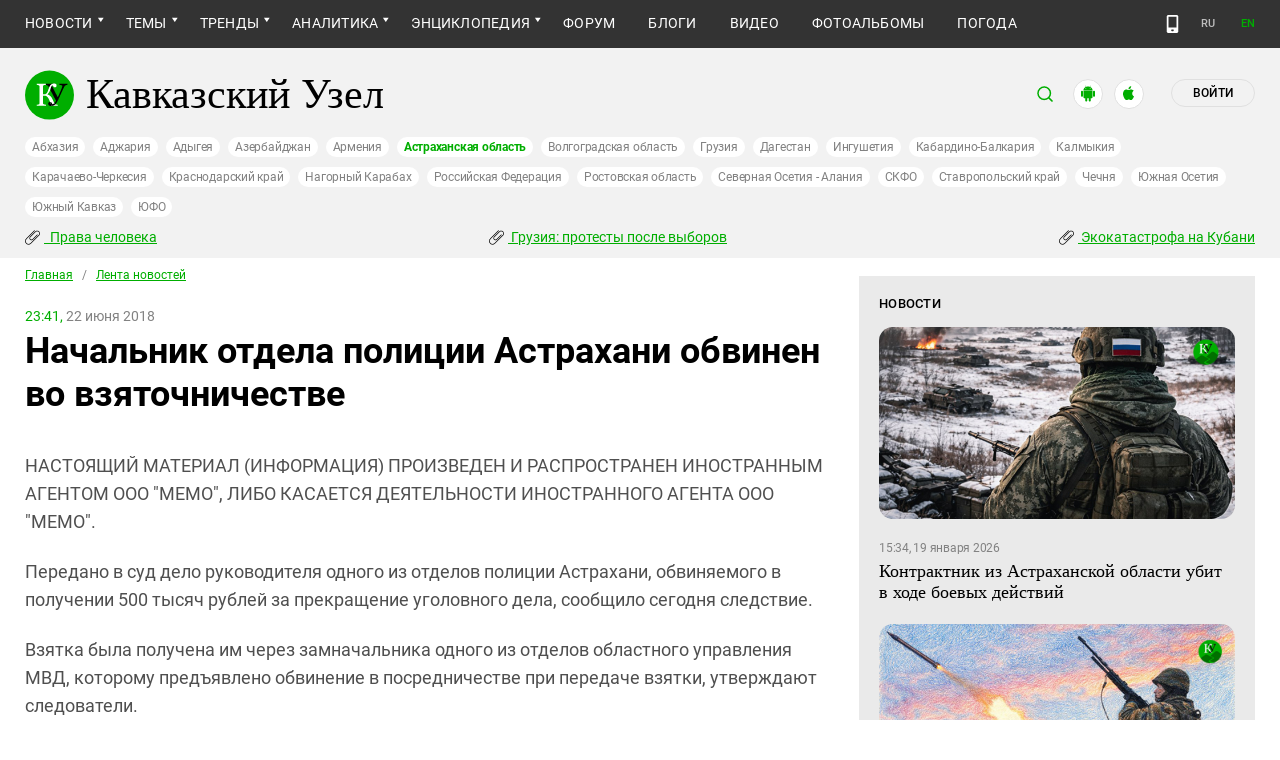

--- FILE ---
content_type: text/html; charset=utf-8
request_url: https://www.kavkaz-uzel.eu/articles/322075
body_size: 19472
content:
<!DOCTYPE html>
<html>
  <head>
    <meta charset="utf-8">
    <title>Кавказский Узел | Начальник отдела полиции Астрахани обвинен во взяточничестве</title>
      <meta name="keywords" content="взятка" />
<meta name="description" content="Передано в суд дело руководителя одного из отделов полиции Астрахани, обвиняемого в получении 500 тысяч рублей за прекращение уголовного дела, сообщило сегодня следствие." />
<link href="https://amp.kavkaz-uzel.eu/articles/322075" rel="amphtml" />
        <script type="application/ld+json">
    {
      "@context": "https://schema.org",
      "@type": "NewsArticle",
      "url": "https://www.kavkaz-uzel.eu/articles/322075",
      "publisher": {
          "@type": "Organization",
          "name": "Кавказский Узел",
          "logo": "logos/v3/big.png"
      },
      "headline": "Начальник отдела полиции Астрахани обвинен во взяточничестве",
      "mainEntityOfPage": "https://www.kavkaz-uzel.eu/articles/322075",
      "articleBody": "Передано в суд дело руководителя одного из отделов полиции Астрахани, обвиняемого в получении 500...",
      "image": [
        "logos/v3/big.png"
      ],
      "datePublished": "2018-06-22 23:41:00 +0300"
    }
  </script>

        <meta property="og:title" content="Начальник отдела полиции Астрахани обвинен во взяточничестве"/>
  <meta property="og:type" content="article"/>
  <meta property="og:url" content="https://www.kavkaz-uzel.eu/articles/322075"/>
  <meta property="og:image" content="https://www.kavkaz-uzel.eu/images/logos/v3/big.png"/>
  <meta property="og:site_name" content="Кавказский Узел"/>
  <meta property="og:description" content="Передано в суд дело руководителя одного из отделов полиции Астрахани, обвиняемого в получении 500 тысяч рублей за прекращение уголовного дела, сообщило сегодня следствие."/>

  <meta name="twitter:card" content="summary_large_image">
  <meta name="twitter:site" content="@c_knot">
  <meta name="twitter:creator" content="@caucasianknot">
  <meta name="twitter:title" content="Начальник отдела полиции Астрахани обвинен во взяточничестве">
  <meta name="twitter:description" content="Передано в суд дело руководителя одного из отделов полиции Астрахани, обвиняемого в получении 500...">
  <meta name="twitter:image" content="https://www.kavkaz-uzel.eu/images/logos/v3/big.png">

    <meta name="format-detection" content="telephone=no">
    <meta name="viewport" content="width=device-width, initial-scale=1.0, user-scalable=no, minimum-scale=1.0, maximum-scale=1.0">
    <meta http-equiv="X-UA-Compatible" content="IE=edge">

    <meta name="csrf-param" content="authenticity_token" />
<meta name="csrf-token" content="HKFf-X3sENSoCIrp4joKwvry8WFRbVgBLcqRQ2Dm_XzurOlcxBT3_In3HgV3j2lOt1A5jrqIAQfA8UNtceFgrw" />
    <link rel="stylesheet" href="/assets/greenpages_redesign_new/application-4e10d7329e6f710895ff57dbe82f0525ee2f157b08dd1f19321675fd993348be.css" media="all" />
    <script src="/assets/greenpages_redesign/application-439c76689aa773fb68e0f47835840a1c5181799dd1bfc7b1cabba15efe8b3667.js"></script>

    <meta name="apple-mobile-web-app-capable" content="yes">
    <meta name="apple-mobile-web-app-status-bar-style" content="#333333">
    <meta name="msapplication-TileColor" content="#ffffff">
    <meta name="msapplication-TileImage" content="/favicons/mstile-144x144.png">
    <meta name="theme-color" content="#333333">
    <meta name="apple-itunes-app" content="app-id=1154933161">
    <link rel="apple-touch-icon" sizes="152x152" href="/favicons/apple-touch-icon.png">
    <link rel="icon" type="image/png" href="/favicons/favicon-32x32.png" sizes="32x32">
    <link rel="icon" type="image/png" href="/favicons/favicon-16x16.png" sizes="16x16">
    <link rel="mask-icon" href="/favicons/safari-pinned-tab.svg" color="#000000">
    <link rel="manifest" href="/manifest.json">
    <!-- Google tag (gtag.js) -->
    <script async src="https://www.googletagmanager.com/gtag/js?id=G-0M53NZTY00"></script>
    <script>
      window.dataLayer = window.dataLayer || [];
      function gtag(){dataLayer.push(arguments);}
      gtag("js", new Date());
      gtag("config", "G-0M53NZTY00");
    </script>
    <script>window.yaContextCb = window.yaContextCb || []</script>
    <script src="https://yandex.ru/ads/system/context.js" async></script>


    
    <meta name="google-site-verification" content="g6ApcNXSmyIzab8bkGiPGQAESkFQh2L6x9Mooov5yAI" />

      <!-- Yandex.Metrika counter -->
 <script type="text/javascript">
    (function (d, w, c) {
        (w[c] = w[c] || []).push(function() {
            try {
                w.yaCounter23640679 = new Ya.Metrika({id:23640679,
                    webvisor:true,
                    clickmap:true,
                    trackLinks:true,
                    accurateTrackBounce:true});
            } catch(e) { }
        });

        var n = d.getElementsByTagName("script")[0],
                s = d.createElement("script"),
                f = function () { n.parentNode.insertBefore(s, n); };
        s.type = "text/javascript";
        s.async = true;
        s.src = (d.location.protocol == "https:" ? "https:" : "http:") + "//mc.yandex.ru/metrika/watch.js";

        if (w.opera == "[object Opera]") {
            d.addEventListener("DOMContentLoaded", f, false);
        } else { f(); }
    })(document, window, "yandex_metrika_callbacks");
</script>
<noscript><div><img src="//mc.yandex.ru/watch/23640679" style="position:absolute; left:-9999px;" alt="" /></div></noscript> 
<!-- /Yandex.Metrika counter -->

<!-- Rating@Mail.ru counter -->
<script type="text/javascript">
    var _tmr = _tmr || [];
    _tmr.push({id: "254038", type: "pageView", start: (new Date()).getTime()});
    (function (d, w, id) {
        if (d.getElementById(id)) return;
        var ts = d.createElement("script"); ts.type = "text/javascript"; ts.async = true; ts.id = id;
        ts.src = (d.location.protocol == "https:" ? "https:" : "http:") + "//top-fwz1.mail.ru/js/code.js";
        var f = function () {var s = d.getElementsByTagName("script")[0]; s.parentNode.insertBefore(ts, s);};
        if (w.opera == "[object Opera]") { d.addEventListener("DOMContentLoaded", f, false); } else { f(); }
    })(document, window, "topmailru-code");
</script>
<noscript><div style="position:absolute;left:-10000px;">
  <img src="//top-fwz1.mail.ru/counter?id=254038;js=na" style="border:0;" height="1" width="1" alt="Рейтинг@Mail.ru" />
</div></noscript>
<!-- //Rating@Mail.ru counter -->


    <script>
      $.trumbowyg.svgPath = "/assets/trumbowyg/images/icons-20301c3918b7265ddbdbcd6fa597795501938dbc62f6db6b7d362a096d6815e0.svg";
    </script>
    <script id="currentUserHeaderTemplate" type="text/template">
      <a class="e-user-name" rel="nofollow" href="{{=user_path}}">
        <span class="e-user-name_text">{{=login}}</span>
        <sup class="answer_count e-user-name_count" title="Количество ответов на комментарии">{{=answers_count}}</sup>
      </a>
      <a rel="nofollow" href="/admin" data-admin_control="" style="display: none;" >Админка</a>
      <a rel="nofollow" href="/accounts/logout">Выйти</a>
    </script>
    <script type="text/template" id="CommentListTempl">
  <div id="comment-list"></div>
  <div class="new_comment_js"></div>
</script>

<script type="text/template" id="bComment">
  <div id="{{= comment.dom_id}}" data-list_position="{{= comment.list_position}}" class="comments-item comments-left{{=comment.depth}}">

    <div class="estimate"> </div>

    {{if (comment.author){ }}
      <div class="avatar">
        <img alt="" src="{{= comment.author.avatar_path }}">
      </div>
    {{ } }}

    <div class="text-comment">
      <div class="prev-comment ps">
        <span class="time">{{= comment.created_at_str }}</span>

        {{if (comment.author){ }}
          <a rel="nofollow" href="{{= comment.public_url }}">{{= comment.author.login }}</a>
          {{if (!comment.author.anonymous){ }}
            <span class="status">({{= comment.author.status }})</span>
          {{ } }}
        {{ } }}

        <a rel="nofollow" href="{{= comment.public_url }}">#</a>


        {{if (comment.can_destroy){ }}
          <a rel="nofollow" class="destroy btn-action-comment btn-action-comment_destroy" href="#" title="Удалить">
            <svg xmlns="https://www.w3.org/2000/svg" viewBox="0 0 24 24">
              <path d="M6 19a2 2 0 0 0 2 2h8a2 2 0 0 0 2-2V7H6v12m2.46-7.12l1.41-1.41L12 12.59l2.12-2.12 1.41 1.41L13.41 14l2.12 2.12-1.41 1.41L12 15.41l-2.12 2.12-1.41-1.41L10.59 14l-2.13-2.12M15.5 4l-1-1h-5l-1 1H5v2h14V4h-3.5z"/>
            </svg>
          </a>
        {{ } }}

        {{if (!comment.can_destroy && comment.can_hide){ }}
          <a rel="nofollow" class="action_hide btn-action-comment btn-action-comment_destroy" href="#" title="Удалить">
            <svg xmlns="https://www.w3.org/2000/svg" viewBox="0 0 24 24">
              <path d="M6 19a2 2 0 0 0 2 2h8a2 2 0 0 0 2-2V7H6v12m2.46-7.12l1.41-1.41L12 12.59l2.12-2.12 1.41 1.41L13.41 14l2.12 2.12-1.41 1.41L12 15.41l-2.12 2.12-1.41-1.41L10.59 14l-2.13-2.12M15.5 4l-1-1h-5l-1 1H5v2h14V4h-3.5z"/>
            </svg>
          </a>
        {{ } }}

        {{if (comment.can_edit){ }}
          <a rel="nofollow" class="edit btn-action-comment btn-action-comment_edit" href="#" title="Изменить">
            <svg xmlns="https://www.w3.org/2000/svg" viewBox="0 0 24 24">
              <path d="M19 19V5H5v14h14m0-16a2 2 0 0 1 2 2v14c0 1.11-.9 2-2 2H5a2 2 0 0 1-2-2V5a2 2 0 0 1 2-2h14m-2.3 6.35l-1 1-2.05-2.05 1-1c.21-.22.56-.22.77 0l1.28 1.28c.22.21.22.56 0 .77M7 14.94l6.06-6.06 2.06 2.06L9.06 17H7v-2.06z"/>
            </svg>
          </a>
        {{ } }}

        <span class="achievements_wrapper"></span>

        {{if (current_user.is_admin_role){ }}
          <!-- &nbsp;&nbsp; -->
          {{if (comment.author.anonymous){ }}
            {{var userUrl = "/admin/anon_users?id=" + comment.author.id;}}
          {{ } else { }}
            {{var userUrl = "/admin/users?filter[id]=" + comment.author.id;}}
          {{ } }}
          <a rel="nofollow" class="btn-action-comment btn-action-comment_edit-user" target='_blank' href="{{= userUrl}}" title="Редактирование пользователя">
            <!-- &aelig; -->
            <svg xmlns="https://www.w3.org/2000/svg" viewBox="0 0 24 24">
              <path d="M9 4a4 4 0 0 0-4 4 4 4 0 0 0 4 4 4 4 0 0 0 4-4 4 4 0 0 0-4-4m0 10c-2.67 0-8 1.33-8 4v2h11.08c-.05-.33-.08-.66-.08-1 0-1.5.5-3 1.41-4.2-1.53-.52-3.23-.8-4.41-.8m9 0c-.13 0-.24.09-.26.21l-.19 1.32c-.3.13-.59.29-.85.47l-1.24-.5c-.11 0-.24 0-.31.13l-1 1.73c-.06.11-.04.24.06.32l1.06.82c-.02.17-.03.33-.03.5 0 .17.01.33.03.5l-1.06.82c-.09.08-.12.21-.06.32l1 1.73c.06.13.19.13.31.13l1.24-.5c.26.18.54.35.85.47l.19 1.32c.02.12.12.21.26.21h2c.11 0 .22-.09.24-.21l.19-1.32c.3-.13.57-.29.84-.47l1.23.5c.13 0 .26 0 .33-.13l1-1.73c.06-.11.03-.24-.06-.32l-1.07-.82c.02-.17.04-.33.04-.5 0-.17-.01-.33-.04-.5l1.06-.82c.09-.08.12-.21.06-.32l-1-1.73c-.06-.13-.19-.13-.32-.13l-1.23.5c-.27-.18-.54-.35-.85-.47l-.19-1.32c-.01-.12-.12-.21-.23-.21m-1 3.5a1.5 1.5 0 0 1 1.5 1.5 1.5 1.5 0 0 1-1.5 1.5c-.84 0-1.5-.67-1.5-1.5a1.5 1.5 0 0 1 1.5-1.5z"/>
            </svg>
          </a>
        {{ } }}

        {{if (show_parent_comment_link && comment.parent_url){ }}
          <a rel="nofollow" href="{{= comment.parent_url }}" title="В ответ на комментарий"> &uArr; </a>
        {{ } }}

      </div>
      <div class="text-comment_content">{{= comment.body }}</div>
      <div class="text-comment_ans">
        {{if (comment.can_new){ }}
          <a rel="nofollow" href="#" class="answer btn-action-comment btn-action-comment_answer" title="Ответить">Ответить</a>
        {{ } }}
      </div>
    </div>
    <div id="comment_editor_{{=comment.id}}"></div>
  </div>
</script>

<script id="eComment" type="text/template">
  <form class="row form-comment">
    <div class="form-comment-title ps">
      Комментирование через кавказский узел
    </div>
    <div class="form-comment-left">
      <div class="span2 form-comment_avatar">
        <div class="user_avatar"><img alt="" src="{{= current_user.avatar_path}}"></div>
        <p><a rel="nofollow" href="{{= current_user.user_path}}">{{= current_user.login}}</a></p>
        <em {{= current_user.status ? "" : "hidden"}}>({{= current_user.status}})</em>
      </div>
    </div>

    <div class="form-comment-right">
      <div>
        <textarea name="comment[body]" data-trumbowyg>{{= body}}</textarea>
      </div>
      <div class="form-comment_buttons ps">
            <a target="_blank" class="button-reg" href="/accounts/sign_up">Регистрация</a>
        <a rel="nofollow" href="#" class="cancel button-anon">Отменить</a>
      </div>
    </div>
  </form>
</script>

<script id="AchievementListTemplate" type="text/template">
  <a rel="nofollow" class="achievements btn-action-comment btn-action-comment_achievements" href="#" title="Награды">
    <svg xmlns="https://www.w3.org/2000/svg" viewBox="0 0 24 24" class="for-positive">
      <path d="M20.2 2H18c-.9 0-2 1-2 2H8c0-1-1.1-2-2-2H2v9c0 1 1 2 2 2h2.2c.4 2 1.7 3.7 4.8 4v2.1c-2.2.2-3 1.3-3 2.6v.3h8v-.3c0-1.3-.8-2.4-3-2.6V17c3.1-.3 4.4-2 4.8-4H20c1 0 2-1 2-2V2h-1.8M4 11V4h2v7H4m16 0h-2V4h2v7z"/>
    </svg>
    <svg xmlns="https://www.w3.org/2000/svg" viewBox="0 0 24 24" class="for-negative">
      <path d="M17 13H7v-2h10m-5-9A10 10 0 0 0 2 12a10 10 0 0 0 10 10 10 10 0 0 0 10-10A10 10 0 0 0 12 2z"/>
    </svg>
  </a>
</script>

<script id="AchievementShowTemplate" type="text/template">
  <div class="b-achievements-item {{= achievement.value > 0 ? 'is-positive' : 'is-negative' }}">
    <div class="item-name">{{= achievement.title}}&nbsp;(<b>{{= achievement.value}}</b>)</div>
    {{if (achievement.description){ }}
      <div class="item-description">{{= achievement.description}}</div>
    {{ } }}
    <div class="item-date">{{= achievement.created_at}}</div>
  </div>
</script>


    
  </head>

  <body class=" lang="ru">

    <header class="ps header-main">
      <div class="download-app">
  <a href="#" class="sb-close">×</a>
  <img src="/images/manifest/logoCUmini.png" class="download-app-img">
  <div class="download-app-title">
    <h3>Кавказский узел</h3>
    <div class="download-app-hint">Скачайте приложение&nbsp;— работает без&nbsp;VPN!</div>
  </div>
  <a href="https://itunes.apple.com/ru/app/kavkazskij-uzel/id1154933161?mt=8" target="_blank" class="apple-download-app download-app-link">Скачать</a>
  <a href="https://play.google.com/store/apps/details?id=ru.sambino.ionic&hl=ru&gl=US" target="_blank" class="android-download-app download-app-link">Скачать</a>
</div>

      <div class="top-menu ps">
        <div class="menu-show"></div>
        <div class="wrapper">
          <div class="navbar ps">
            <div class="fixed-logo"></div>
            <ul class="navbar-list"><li class="is-sub active news" data-menu_id="news"><a class="active" href="/rubric/10">Новости</a><ul class="sub-menu"><li class="active  lenta" data-menu_id="lenta"><a class=" active" href="/rubric/11">Лента новостей</a></li><li data-menu_id="chronic" class="chronic"><a class="" href="/rubric/1">Хроники</a></li><li data-menu_id="digest" class="digest"><a class="" href="/rubric/12">Дайджест СМИ</a></li><li data-menu_id="announce" class="announce"><a class="" href="/rubric/13">Анонсы событий</a></li></ul></li><li class="is-sub main_themes categories_menu" data-menu_id="categories_menu"><a href="/categories">Темы</a><ul class="sub-menu"><li data-menu_id="menu_category_10" class="menu_category_10"><a href="/category/human-rights"> Права человека</a></li><li data-menu_id="menu_category_1" class="menu_category_1"><a href="/category/crime">Преступность</a></li><li data-menu_id="menu_category_7" class="menu_category_7"><a href="/category/culture">Культура</a></li><li data-menu_id="menu_category_3" class="menu_category_3"><a href="/category/conflicts">Конфликты</a></li><li data-menu_id="menu_category_6" class="menu_category_6"><a href="/category/politics">Политика</a></li><li data-menu_id="menu_category_2" class="menu_category_2"><a href="/category/society">Общество</a></li><li data-menu_id="menu_category_4" class="menu_category_4"><a href="/category/nature">Природа и экология</a></li><li data-menu_id="menu_category_8" class="menu_category_8"><a href="/category/incidents">Происшествия</a></li><li data-menu_id="menu_category_9" class="menu_category_9"><a href="/category/economics">Экономика</a></li><li data-menu_id="menu_category_14" class="menu_category_14"><a href="/category/tourism">Туризм</a></li></ul></li><li class="is-sub trends_menu" data-menu_id="trends_menu"><a href="/categories">Тренды</a><ul class="sub-menu"><li data-menu_id="menu_category_2246" class="menu_category_2246"><a href="/category/Caucasus_for_Palestine">Кавказ за Палестину</a></li><li data-menu_id="menu_category_197" class="menu_category_197"><a href="/category/Whom_the_Caucasus_makes_to_apologize">Кого Кавказ извиняться заставляет</a></li><li data-menu_id="menu_category_2248" class="menu_category_2248"><a href="/category/stalin_deportations">Сталинские депортации</a></li><li data-menu_id="menu_category_3260" class="menu_category_3260"><a href="/category/Georgia_elections_amid_protests">Грузия: протесты после выборов</a></li><li data-menu_id="menu_category_2256" class="menu_category_2256"><a href="/category/ecological_disaster_Kuban">Экокатастрофа на Кубани</a></li><li data-menu_id="menu_category_2257" class="menu_category_2257"><a href="/category/collapse_Baku_and_Moscow">Крушение связей Баку и Москвы</a></li><li data-menu_id="menu_category_18" class="menu_category_18"><a href="/category/politkovskaya_estemirova">Политковская и Эстемирова</a></li><li data-menu_id="menu_category_3261" class="menu_category_3261"><a href="/category/The_struggle_for_500_rubles">Борьба за 500 рублей на Кавказе</a></li><li data-menu_id="menu_category_33" class="menu_category_33"><a href="/category/circassianquestion">Черкесский вопрос</a></li><li data-menu_id="menu_category_2253" class="menu_category_2253"><a href="/category/The_fight_Kadyrov_and_Wildberries">Схватка Кадырова и Wildberries</a></li><li data-menu_id="menu_category_3259" class="menu_category_3259"><a href="/category/elections-2025_south">Выборы-2025: Юг России</a></li><li data-menu_id="menu_category_1221" class="menu_category_1221"><a href="/category/Yerevan_and_Baku_redistribute_borders">Ереван и Баку делят границы</a></li><li data-menu_id="menu_category_1231" class="menu_category_1231"><a href="/category/elimination_of_memorials">Ликвидация "Мемориалов"*</a></li><li data-menu_id="menu_category_144" class="menu_category_144"><a href="/category/dissent_in_Chechnya">Инакомыслие в Чечне</a></li><li data-menu_id="menu_category_86" class="menu_category_86"><a href="/category/ngo_activists_pursuit">Преследование активистов</a></li><li data-menu_id="menu_category_129" class="menu_category_129"><a href="/category/Myths_and_the_truth_about_the_Victory">Мифы и правда о победе</a></li><li data-menu_id="menu_category_164" class="menu_category_164"><a href="/category/Justice_Department_against_Jehovahs_Witnesses">Минюст против Свидетелей Иеговы</a></li><li data-menu_id="menu_category_101" class="menu_category_101"><a href="/category/abkhazia_crisis">Кризис в Абхазии</a></li><li data-menu_id="menu_category_1237" class="menu_category_1237"><a href="/category/the_struggle_of_Kadyrov_and_Yangulbayev">Борьба Кадырова с Янгулбаевыми</a></li><li data-menu_id="menu_category_105" class="menu_category_105"><a href="/category/act_of_terror_in_beslan_20_years">20 лет теракту в Беслане</a></li><li data-menu_id="menu_category_2249" class="menu_category_2249"><a href="/category/Georgia_agents_and_protests">Грузия: иноагенты и протесты</a></li><li data-menu_id="menu_category_145" class="menu_category_145"><a href="/category/Karabakh_bad_peace_or_war">Карабах: худой мир или война?</a></li><li data-menu_id="menu_category_19" class="menu_category_19"><a href="/category/terakty-v-moskve">Теракты в Москве и на Кавказе</a></li><li data-menu_id="menu_category_220" class="menu_category_220"><a href="/category/Jabiev_murdered_protests_and_crisis">Убийство Джабиева: протесты и кризис</a></li><li data-menu_id="menu_category_79" class="menu_category_79"><a href="/category/akhmednabiev_murder">Убийство Ахмеднабиева</a></li><li data-menu_id="menu_category_2243" class="menu_category_2243"><a href="/category/mobilization_protests">Мобилизация и протесты</a></li><li data-menu_id="menu_category_198" class="menu_category_198"><a href="/category/Tumso_protiv_kadyrovtsev">Тумсо против кадыровцев    </a></li><li data-menu_id="menu_category_1233" class="menu_category_1233"><a href="/category/Saakashvili_under_trial">Саакашвили под судом</a></li><li data-menu_id="menu_category_126" class="menu_category_126"><a href="/category/Nemtsov">Немцов</a></li></ul></li><li class="is-sub analitics" data-menu_id="analitics"><a href="/rubric/20">Аналитика</a><ul class="sub-menu"><li data-menu_id="articles" class="articles"><a class="" href="/rubric/2">Статьи</a></li><li data-menu_id="reports" class="reports"><a class="" href="/rubric/21">Доклады</a></li><li data-menu_id="public" class="public"><a class="" href="/rubric/22">Публицистика</a></li><li data-menu_id="interview" class="interview"><a class="" href="/rubric/23">Интервью</a></li><li data-menu_id="stats_of_victims" class="stats_of_victims"><a class="" href="/rubric/1103">Северный Кавказ - статистика жертв</a></li></ul></li><li class="is-sub encyclopaedia" data-menu_id="encyclopaedia"><a href="/rubric/40">Энциклопедия</a><ul class="sub-menu"><li data-menu_id="sprav" class="sprav"><a class="" href="/rubric/41">Справочник</a></li><li data-menu_id="person" class="person"><a class="" href="/rubric/42">Персоналии</a></li><li data-menu_id="bookshelf" class="bookshelf"><a class="" href="/rubric/4">Книжная полка</a></li><li data-menu_id="norma" class="norma"><a class="" href="/rubric/43">Нормативные акты</a></li><li data-menu_id="docs" class="docs"><a class="" href="/rubric/44">Документы организаций</a></li></ul></li><li data-menu_id="forum" class="forum"><a href="/forum/sections">Форум</a></li><li data-menu_id="blogs" class="blogs"><a href="/blog_posts">Блоги</a></li><li data-menu_id="video" class="video"><a href="/videos">Видео</a></li><li data-menu_id="photos" class="photos"><a href="/photo_albums">Фотоальбомы</a></li><li data-menu_id="weather" class="weather"><a href="/weather/regions">Погода</a></li></ul>
            <div class="planet">
              <div class="planet-ico"></div>
              <div class="planet-in ps">
                <div class="geo-list ps">
                  <ul class="planet-list sub-height set-scroll">
                    <li class=""><a href="/abkhasia">Абхазия</a></li><li class=""><a href="/adjaria">Аджария</a></li><li class=""><a href="/adygeia">Адыгея</a></li><li class=""><a href="/azerbaijan">Азербайджан</a></li><li class=""><a href="/armenia">Армения</a></li><li class="active"><a href="/astrakhan">Астраханская область</a></li><li class=""><a href="/volgograd">Волгоградская область</a></li><li class=""><a href="/georgia">Грузия</a></li><li class=""><a href="/dagestan">Дагестан</a></li><li class=""><a href="/ingushetia">Ингушетия</a></li><li class=""><a href="/kabardino-balkaria">Кабардино-Балкария</a></li><li class=""><a href="/kalmykia">Калмыкия</a></li><li class=""><a href="/karachaevo-cherkesia">Карачаево-Черкесия</a></li><li class=""><a href="/krasnodar">Краснодарский край</a></li><li class=""><a href="/karabakh">Нагорный Карабах</a></li><li class=""><a href="/russia">Российская Федерация</a></li><li class=""><a href="/rostov">Ростовская область</a></li><li class=""><a href="/north-osetia">Северная Осетия - Алания</a></li><li class=""><a href="/northdistrict">СКФО</a></li><li class=""><a href="/stavropol">Ставропольский край</a></li><li class=""><a href="/chechnya">Чечня</a></li><li class=""><a href="/south-osetia">Южная Осетия</a></li><li class=""><a href="/south-caucasus">Южный Кавказ</a></li><li class=""><a href="/southdistrict">ЮФО</a></li>
                  </ul>
                </div>
              </div>
            </div>
              <a class="mdi mdi-cellphone-basic" title="Лёгкая версия" href="https://m.kavkaz-uzel.eu/"></a>
            <div class="lang">
                <span class="lang__item">RU</span>
                <a href="https://www.eng.kavkaz-uzel.eu" class="lang__item" title="Переключиться на английскую версию">EN</a>
            </div>
          </div>
        </div>
          <div class="hot-news-fixed">
            <div class="header ps">
              <div class="wrapper">
                <div class="header-in ps">
                  <div class="not-news_inner ps">
  <ul>
    
      <li>
        <a class="hotnews-item hotnews-item_rubric" title=" Права человека" href="/category/human-rights"><i class='mdi mdi-attachment'></i>&nbsp; Права человека</a>
      </li>
    
      <li>
        <a class="hotnews-item hotnews-item_rubric" title="Грузия: протесты после выборов" href="/category/Georgia_elections_amid_protests"><i class='mdi mdi-attachment'></i>&nbsp;Грузия: протесты после выборов</a>
      </li>
    
      <li>
        <a class="hotnews-item hotnews-item_rubric" title="Экокатастрофа на Кубани" href="/category/ecological_disaster_Kuban"><i class='mdi mdi-attachment'></i>&nbsp;Экокатастрофа на Кубани</a>
      </li>
    

    
  </ul>
</div>



  <style type="text/css">
    .menu-container nav ul.dropdown-menu li.menu_category_10, .menu-container nav ul.dropdown-menu li.menu_category_3260, .menu-container nav ul.dropdown-menu li.menu_category_2256 {
      position: absolute;
      left: -1300px;
      display: none;
    }
  </style>


                </div>
              </div>
            </div>
          </div>
      </div>

      <div class="header header-static ps">
        <div class="wrapper">
          <div class="header-in ps">
            <div class="header-top ps">
              <div class="logo">
                <div class="logo-case ps">
                  <img src="/assets/redesign/logo-789965aa18f9e893806de4f08f9846bfcb5d6888b483ca884fd888cace4bef8b.svg" alt="" class="logo-img">
                  <a href="https://www.kavkaz-uzel.eu/"><span>Кавказский Узел</span></a>
                </div>
              </div>
              <div class="user-bar">
                <div class="user-bar__search"><span>поиск</span>
  <div class="ps">
    <div class="show-search search-tgl"></div>
    <div class="b-header_search is-show" id="search_input">
      <form action="/search" method="get" class="b-header_search-form">
        <input name="context" value="" type="hidden">
        <input class="search-input" name="keywords" type="text" autocomplete="on" placeholder="поиск по Кавказскому Узлу" title="поиск по Кавказскому Узлу">
        <button class="search-btn" type="submit"></button>
      </form>
    </div>
  </div>
</div>

                <a href="https://play.google.com/store/apps/details?id=ru.sambino.ionic" target="_blank" class="user-bar__app2"></a>
                <a href="https://itunes.apple.com/ru/app/kavkazskij-uzel/id1154933161?mt=8" target="_blank" class="user-bar__app3"></a>
                  <a href="/accounts/login" class="user-bar__login md">Войти</a>
  <a href="/accounts/login" class="user-bar__login sm"></a>

                <div class="x"></div>
              </div>
            </div>
            <div class="menu-btn show-menu">Меню</div>
            <div class="regions ps">
              <a class="" href="/abkhasia">Абхазия</a><a class="" href="/adjaria">Аджария</a><a class="" href="/adygeia">Адыгея</a><a class="" href="/azerbaijan">Азербайджан</a><a class="" href="/armenia">Армения</a><a class=" active" href="/astrakhan">Астраханская область</a><a class="" href="/volgograd">Волгоградская область</a><a class="" href="/georgia">Грузия</a><a class="" href="/dagestan">Дагестан</a><a class="" href="/ingushetia">Ингушетия</a><a class="" href="/kabardino-balkaria">Кабардино-Балкария</a><a class="" href="/kalmykia">Калмыкия</a><a class="" href="/karachaevo-cherkesia">Карачаево-Черкесия</a><a class="" href="/krasnodar">Краснодарский край</a><a class="" href="/karabakh">Нагорный Карабах</a><a class="" href="/russia">Российская Федерация</a><a class="" href="/rostov">Ростовская область</a><a class="" href="/north-osetia">Северная Осетия - Алания</a><a class="" href="/northdistrict">СКФО</a><a class="" href="/stavropol">Ставропольский край</a><a class="" href="/chechnya">Чечня</a><a class="" href="/south-osetia">Южная Осетия</a><a class="" href="/south-caucasus">Южный Кавказ</a><a class="" href="/southdistrict">ЮФО</a>
            </div>

            <div class="not-news_inner ps">
  <ul>
    
      <li>
        <a class="hotnews-item hotnews-item_rubric" title=" Права человека" href="/category/human-rights"><i class='mdi mdi-attachment'></i>&nbsp; Права человека</a>
      </li>
    
      <li>
        <a class="hotnews-item hotnews-item_rubric" title="Грузия: протесты после выборов" href="/category/Georgia_elections_amid_protests"><i class='mdi mdi-attachment'></i>&nbsp;Грузия: протесты после выборов</a>
      </li>
    
      <li>
        <a class="hotnews-item hotnews-item_rubric" title="Экокатастрофа на Кубани" href="/category/ecological_disaster_Kuban"><i class='mdi mdi-attachment'></i>&nbsp;Экокатастрофа на Кубани</a>
      </li>
    

    
  </ul>
</div>



  <style type="text/css">
    .menu-container nav ul.dropdown-menu li.menu_category_10, .menu-container nav ul.dropdown-menu li.menu_category_3260, .menu-container nav ul.dropdown-menu li.menu_category_2256 {
      position: absolute;
      left: -1300px;
      display: none;
    }
  </style>


          </div>
        </div>
      </div>

    </header>

      <section id="content">
    <article>
      <div class="ps">
        <div class="wrapper">
          <div class="content ps">
            <div class="page ps">
              <!--===============================col-left===============================-->
              <div class="left-col articles-body page-about">
                <!--===============================main==============================-->
                <!--block102-->
<div class="articles-body" data-article_id="322075">
  <div class="beradcrumbs nav-line ps">
    <a href="/">Главная</a> &nbsp; / &nbsp; <span><a href="/rubric/11">Лента новостей</a></span>
  </div>
  <div class="img-page-date ps">
    <span>23:41,</span> 22 июня 2018
  </div>
  <div class="page-title ps">
    <h1>Начальник отдела полиции Астрахани обвинен во взяточничестве</h1>
  </div>
  <div class="hidden-print">
      <span class="edit_link_placeholder"></span>
  </div>

  
  <div class="img-page-block ps">
  </div>
  <div class="articles-body_contents" data-io-article-url="https://www.kavkaz-uzel.eu/articles/322075"></div>
  <div class="text-block ps">
    <p>НАСТОЯЩИЙ МАТЕРИАЛ (ИНФОРМАЦИЯ) ПРОИЗВЕДЕН И РАСПРОСТРАНЕН ИНОСТРАННЫМ АГЕНТОМ ООО "МЕМО", ЛИБО КАСАЕТСЯ ДЕЯТЕЛЬНОСТИ ИНОСТРАННОГО АГЕНТА ООО "МЕМО".</p><p>Передано в суд дело руководителя одного из отделов полиции Астрахани, обвиняемого в получении 500 тысяч рублей за прекращение уголовного дела, сообщило сегодня следствие.</p>
<p>Взятка была получена им через замначальника одного из отделов областного управления МВД, которому предъявлено обвинение в посредничестве при передаче взятки, утверждают следователи.</p>
<p>По данным следствия, полицейский получил взятку в августе 2017 года. Дело о получении взятки и посредничестве в этом направлено в Советский районный суд Астрахани, сообщило сегодня на своем сайте Следственное управление СКР по Астраханской области.</p>
<p>На сайте УМВД по Астраханской области по состоянию на 23:41 нет информации об этом деле. Комментариями обвиняемых или их представителей "<a href="http://www.kavkaz-uzel.eu">Кавказский узел</a>" также не располагает.</p>
<p>Ранее "Кавказский узел" писал, что 6 марта во взяточничестве были <a href="/articles/317464/">обвинены астраханские с</a><a href="/articles/317464/">ледователь и оперативник</a>.</p><div class="info_footnote"><div class="too"><p>Мы обновили приложения на&nbsp;<a href="https://play.google.com/store/apps/details?id=ru.sambino.ionic&amp;hl=ru">Android</a>&nbsp;и&nbsp;<a href="https://apps.apple.com/ru/app/%D0%BA%D0%B0%D0%B2%D0%BA%D0%B0%D0%B7%D1%81%D0%BA%D0%B8%D0%B9-%D1%83%D0%B7%D0%B5%D0%BB/id1154933161">IOS</a>! Будем признательны за критику, идеи по развитию как в Google Play/App Store, так и на страницах КУ в соцсетях. Без установки VPN вы можете читать нас в&nbsp;<a href="https://t.me/cknot">Telegram</a> (в Дагестане, Чечне и Ингушетии &ndash; с VPN).&nbsp;Через VPN можно продолжать читать "Кавказский узел" на сайте, как обычно, и в соцсетях <a href="https://www.facebook.com/kavkaz.uzel/?locale=ru_RU">Facebook</a>*,&nbsp;<a href="https://www.instagram.com/kavkaz_uzel.eu/">Instagram</a>*, "<a href="https://vk.com/newsfromkavkaz" target="_blank" rel="noopener">ВКонтакте</a>", "<a href="https://ok.ru/newsfromkavkaz" target="_blank" rel="noopener">Одноклассники</a>" и&nbsp;<a href="https://twitter.com/caucasianknot">X</a>. Смотреть видео "Кавказского узла" можно в&nbsp;<a href="https://www.youtube.com/user/CaucasianKnot" target="_blank" rel="noopener">YouTube</a>. Присылайте в WhatsApp* сообщения на номер +49 157 72317856, в Telegram &ndash; на тот же номер или пишите по адресу @Caucasian_Knot.</p></div>  <p><i>* деятельность компании Meta (владеет Facebook, Instagram и WhatsApp) запрещена в России.</i></p></div>
  </div>
    <p class="author"><b>Автор:</b> <i>Кавказский Узел</i></p>
</div>

<div class="b-feedback_banner hidden-print ps">
  <div class="title-text ps">
    Гласность помогает решить проблемы
  </div>
  <div class="title-prev ps">
    Отправь сообщение, фото и видео на «Кавказский узел» через мессенджеры
  </div>
  <div class="b-feedback_banner-btns ps">
    <div class="item-btn">
      <a class="item-btn_link item-btn_link--telegram is-btn-link" href="https://t.me/Caucasian_Knot" id="feedbackBannerBtnTG">
        <span>+49 157 72317856</span>
      </a>
    </div>
    <div class="item-btn">
      <a class="item-btn_link item-btn_link--whatsapp is-btn-link" href="https://wa.me/4915772317856" id="feedbackBannerBtnWA">
        <span>+49 157 72317856</span>
      </a>
    </div>
    <a class="item-btn_link item-btn_link--form is-btn-link" href="https://m.kavkaz-uzel.eu/contact_form" id="feedbackBannerBtnCF">
      <span>Мобильная форма</span>
    </a>
  </div>
  <div class="b-feedback_banner-caption ps">
    Фото и видео для публикации нужно присылать через Telegram, выбрав функцию «Файл», либо через WhatsApp - выбрав функцию «Документ». Кнопки работают при установленных приложении Telegram и WhatsApp. Номер для Телеграм и WhatsApp +49 1577 2317856.
  </div>
</div>


<div class="article-data hidden-print">

</div>

<div class="comments-block ps">
  <div id="disqus_thread"></div>
  <script>
    /**
    *  RECOMMENDED CONFIGURATION VARIABLES: EDIT AND UNCOMMENT THE SECTION BELOW TO INSERT DYNAMIC VALUES FROM YOUR PLATFORM OR CMS.
    *  LEARN WHY DEFINING THESE VARIABLES IS IMPORTANT: https://disqus.com/admin/universalcode/#configuration-variables    */
    var disqus_config = function () {
      this.language = "ru";
      this.server_side = {
        "sourceless_iframe": "0",
        "experiment": "",
        "bin": "promoted_discovery:dynamic",
        "forum": {
          "disable_disqus_branding": true,
          "recommendation_placement": "bottom",
          "recommendations_feature_enabled": true
        }
      };
      this.sourceless_iframe = "0";
      this.experiment = "";
      this.bin = "promoted_discovery:dynamic";
    };
    (function() { // DON'T EDIT BELOW THIS LINE
    var d = document, s = d.createElement("script");
    s.src = "https://kavkaz-uzel-eu.disqus.com/embed.js";
    s.setAttribute("data-timestamp", +new Date());
    (d.head || d.body).appendChild(s);
    })();
  </script>
  <noscript>Please enable JavaScript to view the <a href="https://disqus.com/?ref_noscript">comments powered by Disqus.</a></noscript>

  <div class="hidden-print">
    <div class="b-shared-list a2a_kit a2a_kit_size_32 a2a_default_style">
  <ul class="b-shared-list_items">
    <li class="a2a_button_vk b-shared-list_item">
      <a rel="nofollow" class="a2a_button_vk" href="#"></a>
    </li>
    <li class="a2a_button_telegram b-shared-list_item">
      <a rel="nofollow" class="a2a_button_telegram" href="#"></a>
    </li>
    <li class="a2a_button_whatsapp b-shared-list_item">
      <a rel="nofollow" class="a2a_button_whatsapp" href="#"></a>
    </li>
    <li class="a2a_button_viber b-shared-list_item">
      <a rel="nofollow" class="a2a_button_viber" href="#"></a>
    </li>
    <li class="a2a_button_x b-shared-list_item">
      <a rel="nofollow" class="a2a_button_x" href="#"></a>
    </li>
    <li class="a2a_button_odnoklassniki b-shared-list_item">
      <a rel="nofollow" class="a2a_button_odnoklassniki" href="#"></a>
    </li>
    <li class="a2a_button_livejournal b-shared-list_item">
      <a rel="nofollow" class="a2a_button_livejournal" href="#"></a>
    </li>
    <li class="a2a_button_email b-shared-list_item">
      <a rel="nofollow" class="a2a_button_email" href="#"></a>
    </li>
      <li class="a2a_button_print b-shared-list_item">
        <a rel="nofollow" class="a2a_button_print" href="#"></a>
      </li>
  </ul>
</div>

<script async src="https://static.addtoany.com/menu/page.js"></script>

    <a name="comments"></a>
    
<div id="comments" data-url="articles/322075"> </div>

  </div>
</div>

<div class="io-hidden-author" style="display: none;">
  2ae30262
</div>

<div class="io-hidden-category" style="display: none;">
  Лента новостей; Общество; Преступность; Астраханская область; ЮФО
</div>

<div data-stack="rd_article_stripe">
  <div class="events-block ps">
  


  <div class="sub-title ps">События</div>
  <div class="events ps">
    
      <div class="event">
        
        <div class="event ps">
          
          <div class="news__date">
            <span>10:56,</span> 19 января 2026
          </div>
          
          <a class="event-name ps" href="/articles/420056">Четыре бойца из Ростовской области убиты в зоне СВО</a>
        </div>
      </div>
    
      <div class="event">
        
        <div class="event ps">
          
          <div class="news__date">
            <span>07:59,</span> 19 января 2026
          </div>
          
          <a class="event-name ps" href="/articles/420053">Боец из Волгоградской области убит в военной операции</a>
        </div>
      </div>
    
      <div class="event">
        
        <div class="event ps">
          
          <div class="news__date">
            <span>11:56,</span> 18 января 2026
          </div>
          
          <a class="event-name ps" href="/articles/420032">Контрактник из Волгоградской области убит на Украине</a>
        </div>
      </div>
    
      <div class="event">
        
        <div class="event ps">
          
          <div class="news__date">
            <span>10:57,</span> 18 января 2026
          </div>
          
          <a class="event-name ps" href="/articles/420031">Три человека пострадали в Беслане при атаке беспилотников</a>
        </div>
      </div>
    
      <div class="event">
        
        <div class="event ps">
          
          <div class="news__date">
            <span>05:58,</span> 18 января 2026
          </div>
          
          <a class="event-name ps" href="/articles/420026">Мобилизованный из Котово убит в боевых действиях</a>
        </div>
      </div>
    
      <div class="event">
        
        <div class="event ps">
          
          <div class="news__date">
            <span>01:57,</span> 18 января 2026
          </div>
          
          <a class="event-name ps" href="/articles/420023">Приостановлена работа волгоградского аэропорта</a>
        </div>
      </div>
    
    <div class="events-more ps">
      <a class="events-link" href="https://www.kavkaz-uzel.eu/rubric/11">Все события дня</a>
    </div>
  </div>
</div>

</div>



<script type="text/javascript">

    document.addEventListener('copy', (event) => {
          const pagelink = `\nИсточник: ${document.location.href}\n© Кавказский Узел`;
          event.clipboardData.setData('text', document.getSelection() + pagelink);
          event.preventDefault();
    });

</script>





                <!--===============================/main===============================-->
              </div>
              <!--/col-left-->
              <!--===============================col-right===============================-->
              <div class="right-col hidden-print">
                
                <div class="bg-gray gray-box ps">
  <div class="directory-in">
    <div class="info-item ps">
  <div class="info-item__title ps">
    Новости
  </div>
  
    <div class="info-item__block ps">
      <a class="info-item__img ps" href="/articles/420062">
        <img class="ps" alt="Военнослужащий. Иллюстрация создана &quot;Кавказским узлом&quot; при помощи ИИ в программе Сopilot
 " title="Военнослужащий. Иллюстрация создана &quot;Кавказским узлом&quot; при помощи ИИ в программе Сopilot
 " src="/system/uploads/article_image/image/0031/314436/main_image_new545947957975.jpg" />
      </a>
      <div class="info-item__cols ps">
        
      </div>
      <div class="info-item__date ps">
        15:34, 19 января 2026
      </div>
      <a class="info-item__name ps" href="/articles/420062">
        Контрактник из Астраханской области убит в ходе боевых действий
      </a>
    </div>
  
    <div class="info-item__block ps">
      <a class="info-item__img ps" href="/articles/420057">
        <img class="ps" alt="Военная операция на Украине. Иллюстрация создана ИИ при помощи программы Copilot" title="Военная операция на Украине. Иллюстрация создана ИИ при помощи программы Copilot" src="/system/uploads/article_image/image/0031/314424/main_image_4645656566556656.jpg" />
      </a>
      <div class="info-item__cols ps">
        
      </div>
      <div class="info-item__date ps">
        11:55, 19 января 2026
      </div>
      <a class="info-item__name ps" href="/articles/420057">
        Число убитых на Украине бойцов с юга России превысило 8500
      </a>
    </div>
  
    <div class="info-item__block ps">
      <a class="info-item__img ps" href="/articles/420050">
        <img class="ps" alt="Девушка на концерте. Иллюстрация создана «Кавказским узлом» с помощью ИИ в программе Copilot" title="Девушка на концерте. Иллюстрация создана «Кавказским узлом» с помощью ИИ в программе Copilot" src="/system/uploads/article_image/image/0031/314416/main_image_devushka_na_kontserte.jpg" />
      </a>
      <div class="info-item__cols ps">
        
      </div>
      <div class="info-item__date ps">
        03:54, 19 января 2026
      </div>
      <a class="info-item__name ps" href="/articles/420050">
        Жительница Астрахани оштрафована за нацистский лозунг
      </a>
    </div>
  
    <div class="info-item__block ps">
      <a class="info-item__img ps" href="/articles/420029">
        <img class="ps" alt="БПЛА над городом. Иллюстрация создана «Кавказским узлом» с помощью ИИ в программе Copilot" title="БПЛА над городом. Иллюстрация создана «Кавказским узлом» с помощью ИИ в программе Copilot" src="/system/uploads/article_image/image/0031/314389/main_image_hd_BPLA_74.jpg" />
      </a>
      <div class="info-item__cols ps">
        
      </div>
      <div class="info-item__date ps">
        08:55, 18 января 2026
      </div>
      <a class="info-item__name ps" href="/articles/420029">
        Жильцы пятиэтажки в Беслане эвакуированы после атаки дронов
      </a>
    </div>
  
    <div class="info-item__block ps">
      <a class="info-item__img ps" href="/articles/420009">
        
      </a>
      <div class="info-item__cols ps">
        
      </div>
      <div class="info-item__date ps">
        13:03, 17 января 2026
      </div>
      <a class="info-item__name ps" href="/articles/420009">
        Военные сбили 10 дронов на юге России
      </a>
    </div>
  
</div>

    <div style="clear: both"></div>
  </div>
</div>

<div class="info-item ps">
  <div class="info-item__title ps">
    Персоналии
  </div>
  
    <div class="info-item__block ps">
      <a class="info-item__img ps" href="/articles/85366">
        <img class="ps" alt="Рамзан Кадыров. Фото: REUTERS/Said Tsarnayev" title="Рамзан Кадыров. Фото: REUTERS/Said Tsarnayev" src="/system/uploads/article_image/image/0018/187893/main_image_main_image_new.jpg" />
      </a>
      <div class="info-item__cols ps">
        
      </div>
      <div class="info-item__date ps">
        13:29, 15 января 2026
      </div>
      <a class="info-item__name ps" href="/articles/85366">
        Кадыров Рамзан Ахматович
      </a>
    </div>
  
    <div class="info-item__block ps">
      <a class="info-item__img ps" href="/articles/381793">
        <img class="ps" alt="Рубен Варданян. Фото: стоп-кадр видео - https://youtu.be/FHtq-QgWC5M?t=126" title="Рубен Варданян. Фото: стоп-кадр видео - https://youtu.be/FHtq-QgWC5M?t=126" src="/system/uploads/article_image/image/0026/264130/main_image_Vardanyan.png" />
      </a>
      <div class="info-item__cols ps">
        
      </div>
      <div class="info-item__date ps">
        12:11, 14 марта 2025
      </div>
      <a class="info-item__name ps" href="/articles/381793">
        Рубен Варданян
      </a>
    </div>
  
    <div class="info-item__block ps">
      <a class="info-item__img ps" href="/articles/194594">
        <img class="ps" alt="Бидзина Иванишвили. Фото : Александр Имедашвили, NEWSGEORGIA" title="Бидзина Иванишвили. Фото : Александр Имедашвили, NEWSGEORGIA" src="/system/uploads/article_image/image/0007/79343/main_image_new2.jpg" />
      </a>
      <div class="info-item__cols ps">
        
      </div>
      <div class="info-item__date ps">
        17:19, 28 декабря 2024
      </div>
      <a class="info-item__name ps" href="/articles/194594">
        Иванишвили Бидзина (Борис) Григорьевич
      </a>
    </div>
  
</div>

<div class="bg-gray gray-box ps">
  <div class="directory-in">
    

<div class="info-item ps">
  <div class="info-item__title ps">
    Справочник
  </div>
  
    <div class="info-item__block ps">
      <a class="info-item__img ps" href="/articles/398075">
        <img class="ps" alt="Боец в зоне специальной военной операции на Краснолиманском направлении
, фото: пресс-служба Минобороны РФ. https://structure.mil.ru/
" title="Боец в зоне специальной военной операции на Краснолиманском направлении
, фото: пресс-служба Минобороны РФ. https://structure.mil.ru/
" src="/system/uploads/article_image/image/0028/285857/main_image_ukr11-200823-1200_4.jpg" />
      </a>
      <a class="info-item__name ps" href="/articles/398075">
        Статистика СВО: для юга России потери растут
      </a>
      <div class="article-lead ps">
        <p></p>
      </div>
    </div>
  
    <div class="info-item__block ps">
      <a class="info-item__img ps" href="/articles/412583">
        <img class="ps" alt="Никол Пашинян и Баграт Галстанчн. Иллюстрация создана &quot;Кавказским узлом&quot; с помощью ИИ в программе Copilot

" title="Никол Пашинян и Баграт Галстанчн. Иллюстрация создана &quot;Кавказским узлом&quot; с помощью ИИ в программе Copilot

" src="/system/uploads/article_image/image/0030/306066/main_image_Copilot_20250626_151223.png" />
      </a>
      <a class="info-item__name ps" href="/articles/412583">
        Главное о политических арестах в Армении
      </a>
      <div class="article-lead ps">
        <p></p>
      </div>
    </div>
  
    <div class="info-item__block ps">
      <a class="info-item__img ps" href="/articles/419949">
        <img class="ps" alt="Владимир Соловьев угрожает. Иллюстрация создана &quot;Кавказским узлом&quot; с помощью ИИ в программе Copilot" title="Владимир Соловьев угрожает. Иллюстрация создана &quot;Кавказским узлом&quot; с помощью ИИ в программе Copilot" src="/system/uploads/article_image/image/0031/314319/main_image_Colovyev_2.png" />
      </a>
      <a class="info-item__name ps" href="/articles/419949">
        Армения против Владимира Соловьева
      </a>
      <div class="article-lead ps">
        <p></p>
      </div>
    </div>
  
  
</div>

    <div style="clear: both"></div>
  </div>
</div>

<div class="output-blog-vertical ps">
  

    
    <div data-flex_path="/greenpages/page_blocks/13443/articles/283988/updated_at/20251007214742" data-name="page_block_blog_post_13443" data-count="3" class="flex_page_block"> </div>



  <div class="sub-title ps">
    Последние записи в блогах
  </div>
  <div class="output-blog-in ps">
    
      <div class="output-blog-item">
        <div class="output-blog-item__in ps">
          <div class="output-blog-item__top ps">
            <div>
              <div class="output-blog-item__img">
                <a href="/blogs/83772">
                  
                    <div><img alt="Фото" src="/system/uploads/user_image/avatar/0011/118388/avatar_ya.jpg" width="37" height="38" /></div>
                  
                </a>
              </div>
              <div class="output-blog-item__date">
                19:17, 29 января 2025
              </div>
              <div class="output-blog-item__title">
                Ветер с Апшерона
              </div>
            </div>
            <div class="news__info">
              <a href="/blogs/83772/posts/64920#comments"><div class="news__comments">7</div></a>
            </div>
          </div>
          <a class="output-blog-item__prev ps" href="/blogs/83772/posts/64920">Лежите в шезлонгах и не упадете с большой высоты</a>
        </div>
      </div>
    
      <div class="output-blog-item">
        <div class="output-blog-item__in ps">
          <div class="output-blog-item__top ps">
            <div>
              <div class="output-blog-item__img">
                <a href="/blogs/378">
                  
                    <div><img alt="Фото" src="/system/uploads/user_image/avatar/0000/1402/avatar_f1421228c86e2985b9b97d77c5acbe4c.jpg" width="37" height="38" /></div>
                  
                </a>
              </div>
              <div class="output-blog-item__date">
                09:09, 24 января 2025
              </div>
              <div class="output-blog-item__title">
                BERG...man  Tbilisi
              </div>
            </div>
            <div class="news__info">
              <a href="/blogs/378/posts/64872#comments"><div class="news__comments">54</div></a>
            </div>
          </div>
          <a class="output-blog-item__prev ps" href="/blogs/378/posts/64872">"Детская свадьба" в Астрахани и как быть с цыганами, которым закон не писан?</a>
        </div>
      </div>
    
      <div class="output-blog-item">
        <div class="output-blog-item__in ps">
          <div class="output-blog-item__top ps">
            <div>
              <div class="output-blog-item__img">
                <a href="/blogs/378">
                  
                    <div><img alt="Фото" src="/system/uploads/user_image/avatar/0000/1402/avatar_f1421228c86e2985b9b97d77c5acbe4c.jpg" width="37" height="38" /></div>
                  
                </a>
              </div>
              <div class="output-blog-item__date">
                10:05, 23 сентября 2024
              </div>
              <div class="output-blog-item__title">
                BERG...man  Tbilisi
              </div>
            </div>
            <div class="news__info">
              <a href="/blogs/378/posts/63679#comments"><div class="news__comments">34</div></a>
            </div>
          </div>
          <a class="output-blog-item__prev ps" href="/blogs/378/posts/63679">Кому нужны извинения после стрельбы по автобусу? Зачем вообще слова преступников в таких случаях?</a>
        </div>
      </div>
    
  </div>
</div>

  <a class="more bottom-link" href="https://www.kavkaz-uzel.eu/blog_posts">Все блоги</a>


<div class="bg-gray gray-box ps">
  <div class="directory-in">
    <div class="info-item ps">
  <div class="info-item__title ps">
    Аналитика
  </div>
  
    <div class="info-item__block ps">
      <a class="info-item__img ps" href="/articles/419686">
        
      </a>
      <div class="info-item__cols ps">
        
      </div>
      <div class="info-item__date ps">
        14:14,  5 января 2026
      </div>
      <a class="info-item__name ps" href="/articles/419686">
        2 человека погибли и 7  были ранены в вооруженных и террористических атаках на Северном Кавказе в IV квартале 2025 года
      </a>
    </div>
  
    <div class="info-item__block ps">
      <a class="info-item__img ps" href="/articles/419684">
        
      </a>
      <div class="info-item__cols ps">
        
      </div>
      <div class="info-item__date ps">
        13:41,  5 января 2026
      </div>
      <a class="info-item__name ps" href="/articles/419684">
        В декабре 2025 года в вооруженных и террористических атаках на Северном Кавказе был убит один человек
      </a>
    </div>
  
</div>

    <div style="clear: both"></div>
  </div>
</div>

              </div>
              <!--/col-right-->
            </div>
          </div>
        </div>
      </div>
    </article>
  </section>


      <div class="ps">
        <div class="wrapper">
          <div data-stack="bottom">
            

<div class="themes-4 themes ps">
  <div class="sub-title ps">Темы дня
    
  </div>
  <div class="themes-in ps">
    
      <div class="row">
        
          <div class="themes-item">
            <div class="themes-img ps">
              <img alt="Сотрудники полиции во время задержания активиста на улицах Баку. Фото Азиза Каримова для &quot;Кавказского узла&quot;" title="Сотрудники полиции во время задержания активиста на улицах Баку. Фото Азиза Каримова для &quot;Кавказского узла&quot;" src="/system/uploads/article_image/image/0031/314429/main_image_hd_full_O-3__1_.jpg" />
            </div>
            <div class="themes-date ps">
              19 января 2026, 13:55
            </div>
            <div class="themes-text ps">
              <a href="/articles/420059">Правозащитники сочли запугиванием приговоры эмигрировавшим азербайджанским журналистам </a>
            </div>
            <div class="article-lead ps">
              <p></p>
            </div>
          </div>
        
          <div class="themes-item">
            <div class="themes-img ps">
              <img alt="Военная операция на Украине. Иллюстрация создана ИИ при помощи программы Copilot" title="Военная операция на Украине. Иллюстрация создана ИИ при помощи программы Copilot" src="/system/uploads/article_image/image/0031/314424/main_image_4645656566556656.jpg" />
            </div>
            <div class="themes-date ps">
              19 января 2026, 11:55
            </div>
            <div class="themes-text ps">
              <a href="/articles/420057">Число убитых на Украине бойцов с юга России превысило 8500</a>
            </div>
            <div class="article-lead ps">
              <p></p>
            </div>
          </div>
        
          <div class="themes-item">
            <div class="themes-img ps">
              <img alt="Беспорядки в Махачкале. 29 октября 2023 г. Скриншот видео https://www.youtube.com/watch?v=_8wl_GWpzDk" title="Беспорядки в Махачкале. 29 октября 2023 г. Скриншот видео https://www.youtube.com/watch?v=_8wl_GWpzDk" src="/system/uploads/article_image/image/0031/314353/main_image_346987663712998.jpeg" />
            </div>
            <div class="themes-date ps">
              16 января 2026, 13:56
            </div>
            <div class="themes-text ps">
              <a href="/articles/419979">Осужденные по делу о беспорядках в аэропорту Махачкалы получили сроки по новой статье</a>
            </div>
            <div class="article-lead ps">
              <p></p>
            </div>
          </div>
        
          <div class="themes-item">
            <div class="themes-img ps">
              <img alt="Строительство храма. Иллюстрация создана «Кавказским узлом» с помощью ИИ в программе Copilot" title="Строительство храма. Иллюстрация создана «Кавказским узлом» с помощью ИИ в программе Copilot" src="/system/uploads/article_image/image/0031/314348/main_image_stroitelstva_hrama.jpg" />
            </div>
            <div class="themes-date ps">
              16 января 2026, 09:56
            </div>
            <div class="themes-text ps">
              <a href="/articles/419975">Мэрия Краснодара вопреки протестам жителей утвердила строительство храма на набережной </a>
            </div>
            <div class="article-lead ps">
              <p></p>
            </div>
          </div>
        
      </div>
      <div class="clearfix"></div>
    
  </div>
</div>


    <div class="lt-banner-wrapper">
      
      
      <div class="lt-banner_raw">
        
          
<!-- Yandex.RTB R-A-33812-12 -->
<div id='yandex_rtb_R-A-33812-12'></div>
<script>
window.yaContextCb.push(()=>{
    Ya.Context.AdvManager.render({
    renderTo: 'yandex_rtb_R-A-33812-12',
    blockId: 'R-A-33812-12'
    })
})
</script>

        
      </div>
    </div>







<div class="content-bottom content ps">
  <div class="left-col">
    
    <div class="news-btm ps">
      <div class="news-btm-block ps">
        <a class="news-btm-img ps video-block" href="/videos/10068"><div class="video-play"><div class="video-ps"></div></div>
          <img src="https://i1.ytimg.com/vi_webp/d_0DcgQMTCM/sddefault.webp" alt="Адам Кадыров заявил о готовности доставить Зеленского в Грозный">
        </a>
        <div class="ps">
          <a class="news-btm-lnk" href="/videos/10068">Адам Кадыров заявил о готовности доставить Зеленского в Грозный</a>
        </div>
      </div>
    </div>
  </div>
  <div class="right-col">
    <div class="info-item-video ps">
      
        <div class="info-item__block ps">
          <a class="info-item__img video-block ps" href="/videos/9067">
            <div class="video-play"><div class="video-ps"></div></div>
            <div class="vid"><img src="https://i1.ytimg.com/vi_webp/QOEBiCatACI/sddefault.webp" alt="Отец, похищенного в Нальчике студента, записал обращение к Бастрыкину #Нальчик #Бастрыкин #shorts"></div>
          </a>
        </div>
        <div class="info-item__name ps">
          <a class="info-item__name ps" href="/videos/9067">Отец, похищенного в Нальчике студента, записал обращение к Бастрыкину #Нальчик #Бастрыкин #shorts</a>
        </div>
      
        <div class="info-item__block ps">
          <a class="info-item__img video-block ps" href="/videos/9066">
            <div class="video-play"><div class="video-ps"></div></div>
            <div class="vid"><img src="https://i1.ytimg.com/vi_webp/KV6-NYpNDZw/sddefault.webp" alt="Краснодарцы требуют встречи с мэром #Краснодар #акция #shorts #Наумов"></div>
          </a>
        </div>
        <div class="info-item__name ps">
          <a class="info-item__name ps" href="/videos/9066">Краснодарцы требуют встречи с мэром #Краснодар #акция #shorts #Наумов</a>
        </div>
      
    </div>
  </div>
  <div class="content-bottom-2 ps">
    <div class="themes themes-3 ps">
      <div class="themes-in ps">
        
          <div class="themes-item">
            <a class="themes-img video-block ps" href="/videos/9065">
              <div class="video-play"><div class="video-ps"></div></div>
              <div><img src="https://i1.ytimg.com/vi_webp/p8aMSdiv1V0/sddefault.webp" alt="Гасангусейнов потребовал отчета о расследовании убийства сыновей"></div>
            </a>
            <div class="themes-text ps">
              <a href="/videos/9065">Гасангусейнов потребовал отчета о расследовании убийства сыновей</a>
            </div>
          </div>
        
          <div class="themes-item">
            <a class="themes-img video-block ps" href="/videos/9064">
              <div class="video-play"><div class="video-ps"></div></div>
              <div><img src="https://i1.ytimg.com/vi_webp/MzpLzGRPNIU/sddefault.webp" alt="Убийство уроженки Чечни в Ереване: что известно? #shorts #Айшат #Армения #Чечня #новости #news"></div>
            </a>
            <div class="themes-text ps">
              <a href="/videos/9064">Убийство уроженки Чечни в Ереване: что известно? #shorts #Айшат #Армения #Чечня #новости #news</a>
            </div>
          </div>
        
          <div class="themes-item">
            <a class="themes-img video-block ps" href="/videos/9063">
              <div class="video-play"><div class="video-ps"></div></div>
              <div><img src="https://i1.ytimg.com/vi_webp/9ADACyZSP_g/sddefault.webp" alt="TRIPP: сможет ли "Маршрут Трампа" примирить Ереван и Баку?"></div>
            </a>
            <div class="themes-text ps">
              <a href="/videos/9063">TRIPP: сможет ли "Маршрут Трампа" примирить Ереван и Баку?</a>
            </div>
          </div>
        
      </div>
    </div>
  </div>
  <div class="show-more-block ps">
    
      <a class="show-more" href="/videos">Показать больше</a>
    
  </div>
</div>

          </div>
        </div>
      </div>

    <footer class="ps">
      <div class="wrapper">
        <div class="footer ps">
          <div class="footer__top ps">
            <div class="footer__info ps">
              <div class="footer__policy">
                При цитировании информации гиперссылка на Интернет-СМИ &laquo;Кавказский узел&raquo; обязательна <br />
                Использование фото возможно только с предварительного согласия Интернет-СМИ &laquo;Кавказский узел&raquo;
              </div>
              <div class="footer__info-right">
                <div class="footer__info-links">
                  <a href="/articles/AboutCaucasianKnot">О нас</a>
                  <a href="/contact_form">Как связаться с нами</a>
                  <a href="/articles/Donations">Пожертвования</a>
                </div>
                <div class="footer__apps">
                  <a href="https://play.google.com/store/apps/details?id=ru.sambino.ionic" class="footer-app footer-app-1"></a>
                  <a href="https://itunes.apple.com/ru/app/kavkazskij-uzel/id1154933161?mt=8" class="footer-app footer-app-2"></a>
                </div>
              </div>
            </div>
          </div>
          <div class="footer__bottom ps">
            <div class="footer__copiright">
              <b>18+</b>&nbsp;&nbsp;&copy;&nbsp;&laquo;Кавказский Узел&raquo;
              <div class="b-footer_counters">
                  <!-- HotLog -->
<!--<script language="javascript">-->
<!--  hotlog_js="1.0";-->
<!--  hotlog_r=""+Math.random()+"&s=157313&im=101&r="+escape(document.referrer)+"&pg="+ escape(window.location.href);-->
<!--  document.cookie="hotlog=1; path=/"; hotlog_r+="&c="+(document.cookie?"Y":"N");-->
<!--</script>-->
<!--<script language="javascript1.1">-->
<!--  hotlog_js="1.1";hotlog_r+="&j="+(navigator.javaEnabled()?"Y":"N");-->
<!--</script>-->
<!--<script language="javascript1.2">-->
<!--  hotlog_js="1.2";-->
<!--  hotlog_r+="&wh="+screen.width+'x'+screen.height+"&px="+(((navigator.appName.substring(0,3)=="Mic"))?screen.colorDepth:screen.pixelDepth);-->
<!--</script>-->
<!--<script language="javascript1.3">-->
<!--  hotlog_js="1.3";-->
<!--</script>-->
<!--<script language="javascript">-->
<!--  hotlog_r+="&js="+hotlog_js;-->
<!--  var proto = (document.location.protocol == "https:" ? "https:" : "http:");-->
<!--  document.write("<a href='https://click.hotlog.ru/?157313' target='_top'><img "+" src='" + proto + "//hit6.hotlog.ru/cgi-bin/hotlog/count?"+hotlog_r+"&' border=0 width=88 height=31 alt=HotLog></a>");-->
<!--</script>-->
<!--<noscript>-->
<!--  <a href='https://click.hotlog.ru/?157313' target='_top'>-->
<!--    <img src="https://hit6.hotlog.ru/cgi-bin/hotlog/count?s=157313&im=101" border='0' width="88" height="31" alt="HotLog">-->
<!--  </a>-->
<!--</noscript>-->
<!-- /HotLog -->

<!-- Yandex.Metrika informer -->
<a href="https://metrika.yandex.ru/stat/?id=23640679&amp;from=informer"
target="_blank" rel="nofollow"><img src="https://informer.yandex.ru/informer/23640679/3_1_FFF0F0FF_E1D0D0FF_0_pageviews"
style="width:88px; height:31px; border:0;" alt="Яндекс.Метрика" title="Яндекс.Метрика: данные за сегодня (просмотры, визиты и уникальные посетители)" class="ym-advanced-informer" data-cid="23640679" data-lang="ru" /></a>
<!-- /Yandex.Metrika informer -->

              </div>
            </div>
            <a href="https://www.kavkaz-uzel.eu/articles/162647" class="footer__ruls">Правила поведения пользователей на интерактивных сервисах Кавказского Узла</a>
            <div class="footer__nets">
              <a href="https://t.me/cknot" target="_blank" class="footer__net net-1"></a>
              <a href="https://twitter.com/caucasianknot" target="_blank" class="footer__net net-5"></a>
              <a href="https://www.youtube.com/user/CaucasianKnot" target="_blank" class="footer__net net-10"></a>
              <a href="https://www.kavkaz-uzel.eu/articles.rss" target="_blank" class="footer__net net-9"></a>
              <span class="footer__net-lang">English:</span>
              <a href="https://www.youtube.com/user/CaucasianKnotEnglish" target="_blank" class="footer__net net-10"></a>
              <a href="https://twitter.com/CaucasianKnotEn" target="_blank" class="footer__net net-5"></a>
            </div>
          </div>
        </div>
      </div>
    </footer>

    <div class="clearfix"></div>

          <script>
              window._io_config = window._io_config || {};
              window._io_config["0.2.0"] = window._io_config["0.2.0"] || [];
              window._io_config["0.2.0"].push({
                  page_url: "https://www.kavkaz-uzel.eu/articles/322075",
                  page_url_canonical: "https://www.kavkaz-uzel.eu/articles/322075",
                  page_title: "Начальник отдела полиции Астрахани обвинен во взяточничестве",
                  page_type: "default",
                  page_language: "ru"
              });
          </script>

      


      <script type="text/javascript">
        $(function() {
          // var android = location.href.match(/#android$/) || navigator.userAgent.match(/Android/i) != null;
          var ios = location.href.match(/#iP(hone|od|ad)$/) || navigator.userAgent.match(/iP(hone|od|ad)/i) != null;

          if (ios){
              $.smartbanner({
                  title: "Хотите загрузить КУ на iPhone/iPad?",
                  author: "Кавказский Узел",
                  price: null,
                  appStoreLanguage: "ru",
                  button: "Скачать",
                  speedIn: 0,
                  speedOut: 0,
                  daysHidden: 1,
                  daysReminder: 99999,
                  force: ios ? "ios" : null,
                  inGooglePlay: "",
                  inAppStore: "",
                  icon: "/assets/mobile/icon-app-234949be133db762455506ae14a01c6ea8643edb44c29c9b7c3d1e96ab934d7f.png"
              });
          }
        });
      </script>
    
    
<script id='RateShowTemplate' type="text/template">

  {{if (can_rate){ }}
    <a rel="nofollow" href="" class="add">+</a>
    <a rel="nofollow" href="" class="minus">-</a>
  {{ } }}

  <p class="figures-top">{{=positive_rate}}</p>
  <p class="figures-bottom">{{=negative_rate}}</p>
  <div>
    {{ _.each(color_rows, function(row){ }}
    <span class="item1 {{= row.class}}"> </span>
    {{ }); }}
  </div>

  <strong>Оценить:</strong>

</script>

    

  </body>
</html>



